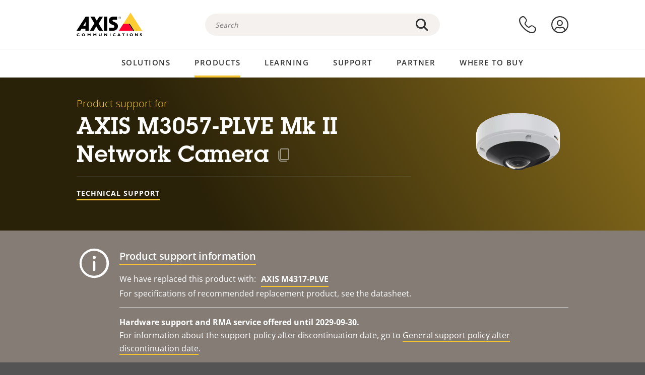

--- FILE ---
content_type: image/svg+xml
request_url: https://www.axis.com/themes/custom/axiscom/build/assets/icons/play_button.svg
body_size: 274
content:
<?xml version="1.0" encoding="UTF-8"?>
<svg width="50px" height="50px" viewBox="0 0 50 50" version="1.1" xmlns="http://www.w3.org/2000/svg" xmlns:xlink="http://www.w3.org/1999/xlink">
    <title>Components / Desktop / Button / Play button / Small / Default</title>
    <g id="Components-/-Desktop-/-Button-/-Play-button-/-Small-/-Default" stroke="none" stroke-width="1" fill="none" fill-rule="evenodd">
        <circle id="Oval" fill-opacity="0.6" fill="#000000" cx="25" cy="25" r="25"></circle>
        <path d="M21.6178216,15.2711455 L32.9992312,24.2136817 C33.4335028,24.5548951 33.5089414,25.1835499 33.167728,25.6178216 C33.1184789,25.6805022 33.0619118,25.7370693 32.9992312,25.7863183 L21.6178216,34.7288545 C21.1835499,35.0700679 20.5548951,34.9946293 20.2136817,34.5603577 C20.0752501,34.3841721 20,34.1666001 20,33.9425362 L20,16.0574638 C20,15.5051791 20.4477153,15.0574638 21,15.0574638 C21.2240639,15.0574638 21.441636,15.132714 21.6178216,15.2711455 Z" id="Triangle" fill="#FFFFFF"></path>
        <circle id="Oval" stroke="#FFCC33" stroke-width="2" cx="25" cy="25" r="21"></circle>
    </g>
</svg>